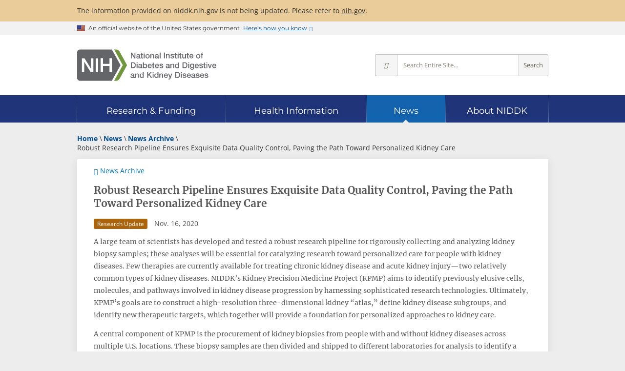

--- FILE ---
content_type: text/html; charset=utf-8
request_url: https://www.niddk.nih.gov/news/archive/2020/robust-research-pipeline-ensures-exquisite-data-quality-control-paving-path-personalized-kidney-care
body_size: 7806
content:
<!doctype html>

<html lang="en-US">

<head>
    <meta charset="utf-8">
    <meta name="viewport" content="width=device-width, initial-scale=1.0">
    <meta http-equiv="X-UA-Compatible" content="IE=edge">
    <title>Robust Research Pipeline Ensures Exquisite Data Quality Control, Paving the Path Toward Personalized Kidney Care - NIDDK</title>
    
    <meta name="msvalidate.01" content="7FEF9D64C9916EC9393EB5B21BD0037E">
    
    <meta name="format-detection" content="telephone=no">
    <link rel="icon" href="/_ux/niddk/9.40.0/favicon.ico">
    <link rel="apple-touch-icon" href="/_ux/niddk/9.40.0/images/apple-touch-icon.png">
    
    <link rel="preconnect" href="https://www.google-analytics.com">
    <link rel="preconnect" href="https://www.googletagmanager.com">
    <link rel="dns-prefetch" href="https://www.google-analytics.com">
    <link rel="dns-prefetch" href="https://www.googletagmanager.com">
    <link rel="dns-prefetch" href="https://dap.digitalgov.gov">
    <link rel="dns-prefetch" href="https://livechat.niddk.nih.gov">
    <link rel="preload" as="font" type="font/woff2" href="/_ux/niddk/9.40.0/styles/fonts/merriweather-v30-latin-regular.woff2" crossorigin>
    <link rel="preload" as="font" type="font/woff2" href="/_ux/niddk/9.40.0/styles/fonts/open-sans-v29-latin-regular.woff2" crossorigin>
    <link rel="preload" as="font" type="font/woff2" href="/_ux/niddk/9.40.0/styles/fonts/open-sans-v29-latin-600.woff2" crossorigin>
    <link rel="preload" as="font" type="font/woff2" href="/_ux/niddk/9.40.0/styles/fonts/open-sans-v29-latin-700.woff2" crossorigin>
    <link rel="preload" as="font" type="font/woff2" href="/_ux/niddk/9.40.0/styles/fonts/montserrat-v24-latin-regular.woff2" crossorigin>
    <link rel="preload" as="font" type="font/woff2" href="/_ux/niddk/9.40.0/styles/fonts/dki.woff2" crossorigin>
    
    <link rel="preload" as="fetch" href="/_internal/livechat/livechatstatus?id=de1670c8-810d-4ebf-98a3-b11afd73c56b" id="_lcstatuslink" crossorigin>
    
    <link rel="stylesheet" media="print" onload="this.media='all'" href="/_ux/niddk/9.40.0/deps/slick-carousel/slick.min.css">
    <link rel="stylesheet" media="print" onload="this.media='all'" href="/_ux/niddk/9.40.0/deps/jquery-scrolltabs/scrolltabs.min.css">
    <link rel="stylesheet" media="print" onload="this.media='all'" href="/_ux/niddk/9.40.0/deps/magnific-popup/magnific-popup.min.css">
    <link rel="stylesheet" media="print" onload="this.media='all'" href="/_ux/niddk/9.40.0/deps/tablesaw/tablesaw.min.css">
    
    <link rel="stylesheet" href="/_ux/niddk/9.40.0/styles/niddk-web.css">
    <noscript><link rel="stylesheet" href="/_ux/niddk/9.40.0/styles/niddk-nojs.css"></noscript>

    

        <link rel="canonical" href="https://www.niddk.nih.gov/news/archive/2020/robust-research-pipeline-ensures-exquisite-data-quality-control-paving-path-personalized-kidney-care">
        <meta name="description" content="A large team of scientists has developed and tested a robust research pipeline for rigorously collecting and analyzing kidney biopsy samples.">
    <meta property="og:url" content="https://www.niddk.nih.gov/news/archive/2020/robust-research-pipeline-ensures-exquisite-data-quality-control-paving-path-personalized-kidney-care">
    <meta property="og:type" content="article">
    <meta property="og:title" content="Robust Research Pipeline Ensures Exquisite Data Quality Control, Paving the Path Toward Personalized Kidney Care - NIDDK">
        <meta property="og:description" content="A large team of scientists has developed and tested a robust research pipeline for rigorously collecting and analyzing kidney biopsy samples.">
        <meta property="og:image" content="https://www.niddk.nih.gov/-/media/Images/Components/Default-Social-Media-Images/News-Card-updated.png">
    <meta property="og:site_name" content="National Institute of Diabetes and Digestive and Kidney Diseases">
    <meta name="twitter:card" content="summary">
    <meta name="twitter:site:id" content="1901405066">     <meta name="twitter:title" content="Robust Research Pipeline Ensures Exquisite Data Quality Control, Paving the Path Toward Personalized Kidney Care - NIDDK">
        <meta name="twitter:description" content="A large team of scientists has developed and tested a robust research pipeline for rigorously collecting and analyzing kidney biopsy samples.">
        <meta name="twitter:image" content="https://www.niddk.nih.gov/-/media/Images/Components/Default-Social-Media-Images/News-Card-updated.png">
        <script>
        window.dataLayer = window.dataLayer || [];
        dataLayer.push({"pageID":"de1670c8-810d-4ebf-98a3-b11afd73c56b","pagePath":"/news/archive/2020/robust-research-pipeline-ensures-exquisite-data-quality-control-paving-path-personalized-kidney-care","pageTitle":"Robust Research Pipeline Ensures Exquisite Data Quality Control, Paving the Path Toward Personalized Kidney Care","pageDiseaseArea":"Kidney Disease","pageLanguage":"English","lastReviewedDate":"2021-09-29"});
        </script>
<script type="application/ld+json">
    {
      "@context": "https://schema.org",
      "@type": "NewsArticle",
      "headline": "Robust Research Pipeline Ensures Exquisite Data Quality Control, Paving the Path Toward Personalized Kidney Care",
      "description": "A large team of scientists has developed and tested a robust research pipeline for rigorously collecting and analyzing kidney biopsy samples.",
      "url": "https://www.niddk.nih.gov/news/archive/2020/robust-research-pipeline-ensures-exquisite-data-quality-control-paving-path-personalized-kidney-care",
      "datePublished": "2024-09-11 20:10:14 -04:00",
      "dateModified": "2024-09-11 20:10:14 -04:00",
      "publisher": {
        "@type": "Organization",
        "name": "NIDDK - National Institute of Diabetes and Digestive and Kidney Diseases",
        "logo": {
          "@type": "ImageObject",
          "url": "https://www.niddk.nih.gov/-/media/Images/Components/common/site-logo-full.svg"
        }
      }
    }
</script>




<script>(function(w,d,s,l,i){w[l]=w[l]||[];w[l].push({'gtm.start':
new Date().getTime(),event:'gtm.js'});var f=d.getElementsByTagName(s)[0],
j=d.createElement(s),dl=l!='dataLayer'?'&l='+l:'';j.async=true;j.src=
'https://www.googletagmanager.com/gtm.js?id='+i+dl;f.parentNode.insertBefore(j,f);
})(window,document,'script','dataLayer','GTM-MBRL4D');</script></head>
<body itemscope itemtype="http://schema.org/WebPage" class="page-lang-en">
<noscript><iframe src="https://www.googletagmanager.com/ns.html?id=GTM-MBRL4D" height="0" width="0" style="display:none;visibility:hidden" name="Google Tag Manager" title="Google Tag Manager"></iframe></noscript>    
    <div class="site-wrap">
        <header class="site-header">
            <a href="#main" class="skip-link">Skip to main content</a>
            <div class="site-alerts">
                <div class="site-alert info">
    <div class="grid">
        <p>
            The information provided on niddk.nih.gov is not being updated. Please refer to <a href="https://www.nih.gov">nih.gov</a>.
        </p>
    </div>
</div>
            </div>
            <section class="usa-banner" aria-label="Official website of the United States government">
    <div class="usa-accordion grid">
        <div class="usa-banner__header">
            <div class="usa-banner__inner">
                <div class="usa-banner__inner-flag">
                    <img class="usa-banner__header-flag" src="[data-uri]" alt="U.S. flag">
                </div>
                <div class="usa-banner__inner-text">
                    <p class="usa-banner__header-text">An official website of the United States government</p>
                    <p class="usa-banner__header-action" aria-hidden="true">Here’s how you know</p>
                </div>
                <button type="button" class="usa-banner__button" aria-expanded="false" aria-controls="gov-banner">
                    <span class="usa-banner__button-text">Here’s how you know</span>
                </button>
            </div>
        </div>
        <div class="usa-banner__content usa-accordion__content" id="gov-banner" hidden>
            <div class="usa-banner__guidance">
                <svg xmlns="http://www.w3.org/2000/svg" aria-hidden="true" width="64" height="64" viewBox="0 0 64 64"><title>Official government website icon</title><path fill="#2378C3" fill-rule="evenodd" d="M32 0c17.673 0 32 14.327 32 32 0 17.673-14.327 32-32 32C14.327 64 0 49.673 0 32 0 14.327 14.327 0 32 0zm0 1.208C14.994 1.208 1.208 14.994 1.208 32S14.994 62.792 32 62.792 62.792 49.006 62.792 32 49.006 1.208 32 1.208zm10.59 38.858a.857.857 0 0 1 .882.822v1.642H18.886v-1.642a.857.857 0 0 1 .882-.822H42.59zM25.443 27.774v9.829h1.642v-9.83h3.273v9.83H32v-9.83h3.272v9.83h1.643v-9.83h3.272v9.83h.76a.857.857 0 0 1 .882.821v.821h-21.3v-.809a.857.857 0 0 1 .88-.82h.762v-9.842h3.272zm5.736-8.188l12.293 4.915v1.642h-1.63a.857.857 0 0 1-.882.822H21.41a.857.857 0 0 1-.882-.822h-1.642v-1.642l12.293-4.915z" /></svg>
                <div class="usa-media-block__body">
                    <p>
                        <strong>Official websites use .gov</strong>
                        <br>
                        A <strong>.gov</strong> website belongs to an official government organization in the United States.
                    </p>
                </div>
            </div>
            <div class="usa-banner__guidance">
                <svg xmlns="http://www.w3.org/2000/svg" aria-hidden="true" width="64" height="64" viewBox="0 0 64 64"><title>icon-https</title><path fill="#719F2A" fill-rule="evenodd" d="M32 0c17.673 0 32 14.327 32 32 0 17.673-14.327 32-32 32C14.327 64 0 49.673 0 32 0 14.327 14.327 0 32 0zm0 1.208C14.994 1.208 1.208 14.994 1.208 32S14.994 62.792 32 62.792 62.792 49.006 62.792 32 49.006 1.208 32 1.208zm0 18.886a7.245 7.245 0 0 1 7.245 7.245v3.103h.52c.86 0 1.557.698 1.557 1.558v9.322c0 .86-.697 1.558-1.557 1.558h-15.53c-.86 0-1.557-.697-1.557-1.558V32c0-.86.697-1.558 1.557-1.558h.52V27.34A7.245 7.245 0 0 1 32 20.094zm0 3.103a4.142 4.142 0 0 0-4.142 4.142v3.103h8.284V27.34A4.142 4.142 0 0 0 32 23.197z" /></svg>
                <div class="usa-media-block__body">
                    <p>
                        <strong>Secure .gov websites use HTTPS</strong>
                        <br>
                        A <strong>lock</strong> (
                        <span class="icon-lock">
                            <svg xmlns="http://www.w3.org/2000/svg" width="52" height="64" viewbox="0 0 52 64" class="usa-banner__lock-image" role="img" aria-labelledby="banner-lock-title banner-lock-description" focusable="false">
                                <title id="banner-lock-title">Lock</title>
                                <desc id="banner-lock-description">Locked padlock icon</desc>
                                <path fill="#000000" fill-rule="evenodd" d="M26 0c10.493 0 19 8.507 19 19v9h3a4 4 0 0 1 4 4v28a4 4 0 0 1-4 4H4a4 4 0 0 1-4-4V32a4 4 0 0 1 4-4h3v-9C7 8.507 15.507 0 26 0zm0 8c-5.979 0-10.843 4.77-10.996 10.712L15 19v9h22v-9c0-6.075-4.925-11-11-11z" />
                            </svg>
                        </span>
                        ) or <strong>https://</strong> means you’ve safely connected to the .gov website. Share sensitive information only on official, secure websites.
                    </p>
                </div>
            </div>
        </div>
    </div>
</section>
<div class="stripe-brand">
    <div class="dk-brand-wrap">
        <div class="dk-site-logos">
<a href="/" title="NIDDK home page">
<img src="/_ux/niddk/9.40.0/images/site-logos.svg#full" width="300" height="67" class="desktop" alt="NIH: National Institute of Diabetes and Digestive and Kidney Diseases" />
<img src="/_ux/niddk/9.40.0/images/site-logos.svg#abbrev" width="150" height="34" class="mobile" alt="NIH: National Institute of Diabetes and Digestive and Kidney Diseases" />
</a>
</div>
        <div class="dk-site-mobile-toolbar">
    <button type="button" class="mobile-site-search"><i class="i-search"></i>Search</button>
    <button type="button" class="dk-nav-menu"><i class="i-menu"></i>Menu</button>
</div>

        <form class="dk-site-search" id="site-search" action="/search" method="GET" aria-label="Site search">
            <button type="button" class="close-mobile-site-search" aria-label="Close search"><i class="i-times"></i></button>
            <div class="site-search-info">Search for Information from NIDDK</div>
            <button type="button" class="ss-options" title="Change search scope" aria-label="Select scope" aria-haspopup="true" aria-owns="site-search-opts">
                <i class="i-angle-down" aria-hidden="true"></i>
            </button>
            <ul id="site-search-opts" role="menu" aria-hidden="true" aria-label="Scope options">
                <li role="menuitemradio" aria-checked="true" data-value="all">Entire Site</li>
                <li role="menuitemradio" aria-checked="false" data-value="research">Research &amp; Funding</li>
                <li role="menuitemradio" aria-checked="false" data-value="health-info">Health Information</li>
                <li role="menuitemradio" aria-checked="false" data-value="news">News</li>
                <li role="menuitemradio" aria-checked="false" data-value="about">About NIDDK</li>
            </ul>
            <input type="hidden" name="s" value="all" />
            <input type="text" name="q" placeholder="Search Entire Site…" aria-label="Site search terms" />
            <button type="submit" class="ss-go" title="Search Entire Site">Search</button>
        </form>
    </div>
</div>

<nav class="dk-site-nav sticky" aria-label="Site">
    <div class="grid" role="presentation">
        <div class="sn-bar" role="list" aria-owns="dk_sn0 dk_sn1 dk_sn2 dk_sn3 dk_sn4">
            <div id="dk_sn0" class="sn-home" role="listitem">
                <div class="sn-section-title">
                    <a href="/" class="dk-logo">Home</a>
                </div>
            </div>
            <div class="sn-sections-wrap" role="presentation">
                <div class="sn-sections" role="presentation">
                        <div id="dk_sn1" class="sn-section" role="listitem">
                            <input id="dk_snexpand1" type="checkbox" class="sn-chk-expand"/>
                            <div class="sn-section-title">
                                <a href="/research-funding"><span>Research &amp; Funding</span></a>
                                <label for="dk_snexpand1" class="sn-lbl-expand">Expand Research &amp; Funding</label>
                            </div>
                                <div class="sn-subsections" role="list">
                                    <div class="sn-collapsible">
                                            <div role="presentation">
                                                                                                    <div role="listitem"><a href="/research-funding/current-opportunities">Current Funding Opportunities</a></div>
                                                    <div role="listitem"><a href="/research-funding/research-programs">Research Programs &amp; Contacts</a></div>
                                                    <div role="listitem"><a href="/research-funding/human-subjects-research">Human Subjects Research</a></div>
                                                    <div role="listitem"><a href="/research-funding/process">Funding Process</a></div>
                                            </div>
                                            <div role="presentation">
                                                                                                    <div role="listitem"><a href="/research-funding/training-career-development">Research Training &amp; Career Development</a></div>
                                                    <div role="listitem"><a href="/research-funding/funded-grants-grant-history">Funded Grants &amp; Grant History</a></div>
                                                    <div role="listitem"><a href="/research-funding/research-resources">Research Resources</a></div>
                                            </div>
                                            <div role="presentation">
                                                                                                    <div role="listitem"><a href="/research-funding/at-niddk">Research at NIDDK</a></div>
                                                    <div role="listitem"><a href="/research-funding/technology-advancement-transfer">Technology Advancement &amp; Transfer</a></div>
                                                    <div role="listitem"><a href="/news/meetings-workshops">Meetings &amp; Workshops</a></div>
                                            </div>
                                    </div>
                                </div>
                        </div>
                        <div id="dk_sn2" class="sn-section" role="listitem">
                            <input id="dk_snexpand2" type="checkbox" class="sn-chk-expand"/>
                            <div class="sn-section-title">
                                <a href="/health-information"><span>Health Information</span></a>
                                <label for="dk_snexpand2" class="sn-lbl-expand">Expand Health Information</label>
                            </div>
                                <div class="sn-subsections" role="list">
                                    <div class="sn-collapsible">
                                            <div role="group" class="sn-subgroup" aria-labelledby="dk_snsg0">
                                                    <div id="dk_snsg0" class="sn-subgroup-title" role="presentation">Health Topics</div>
                                                                                                    <div role="listitem"><a href="/health-information/diabetes">Diabetes</a></div>
                                                    <div role="listitem"><a href="/health-information/digestive-diseases">Digestive Diseases</a></div>
                                                    <div role="listitem"><a href="/health-information/kidney-disease">Kidney Disease</a></div>
                                                    <div role="listitem"><a href="/health-information/weight-management">Weight Management</a></div>
                                                    <div role="listitem"><a href="/health-information/liver-disease">Liver Disease</a></div>
                                                    <div role="listitem"><a href="/health-information/urologic-diseases">Urologic Diseases</a></div>
                                                    <div role="listitem"><a href="/health-information/endocrine-diseases">Endocrine Diseases</a></div>
                                                    <div role="listitem"><a href="/health-information/diet-nutrition">Diet &amp; Nutrition</a></div>
                                                    <div role="listitem"><a href="/health-information/blood-diseases">Blood Diseases</a></div>
                                                    <div role="listitem"><a href="/health-information/diagnostic-tests">Diagnostic Tests</a></div>
                                            </div>
                                            <div role="presentation">
                                                                                                    <div role="listitem"><a href="/health-information/informacion-de-la-salud">La informaci&#243;n de la salud en espa&#241;ol</a></div>
                                                    <div role="listitem"><a href="/health-information/health-statistics">Health Statistics</a></div>
                                                    <div role="listitem"><a href="/health-information/clinical-trials">Clinical Trials</a></div>
                                            </div>
                                            <div role="presentation">
                                                                                                    <div role="listitem"><a href="/health-information/professionals">For Health Professionals</a></div>
                                                    <div role="listitem"><a href="/health-information/professionals/diabetes-discoveries-practice">Diabetes Discoveries &amp; Practice Blog</a></div>
                                                    <div role="listitem"><a href="/health-information/community-health-outreach">Community Health &amp; Outreach</a></div>
                                            </div>
                                    </div>
                                </div>
                        </div>
                        <div id="dk_sn3" class="sn-section current" role="listitem">
                            <input id="dk_snexpand3" type="checkbox" class="sn-chk-expand"/>
                            <div class="sn-section-title">
                                <a href="/news"><span>News</span></a>
                                <label for="dk_snexpand3" class="sn-lbl-expand">Expand News</label>
                            </div>
                                <div class="sn-subsections" role="list">
                                    <div class="sn-collapsible">
                                            <div role="presentation">
                                                                                                    <div role="listitem"><a href="/news/archive">News Archive</a></div>
                                                    <div role="listitem"><a href="/news/meetings-workshops">Meetings &amp; Workshops</a></div>
                                            </div>
                                            <div role="presentation">
                                                                                                    <div role="listitem"><a href="/news/media-library">Media Library</a></div>
                                                    <div role="listitem"><a href="/news/follow-us">Follow Us</a></div>
                                            </div>
                                    </div>
                                </div>
                        </div>
                        <div id="dk_sn4" class="sn-section" role="listitem">
                            <input id="dk_snexpand4" type="checkbox" class="sn-chk-expand"/>
                            <div class="sn-section-title">
                                <a href="/about-niddk"><span>About NIDDK</span></a>
                                <label for="dk_snexpand4" class="sn-lbl-expand">Expand About NIDDK</label>
                            </div>
                                <div class="sn-subsections" role="list">
                                    <div class="sn-collapsible">
                                            <div role="presentation">
                                                                                                    <div role="listitem"><a href="/about-niddk/meet-director">Meet the Director</a></div>
                                                    <div role="listitem"><a href="/about-niddk/offices-divisions">Offices &amp; Divisions</a></div>
                                                    <div role="listitem"><a href="/about-niddk/staff-directory">Staff Directory</a></div>
                                                    <div role="listitem"><a href="/about-niddk/budget-legislative-information">Budget &amp; Legislative Information</a></div>
                                            </div>
                                            <div role="presentation">
                                                                                                    <div role="listitem"><a href="/about-niddk/advisory-coordinating-committees">Advisory &amp; Coordinating Committees</a></div>
                                                    <div role="listitem"><a href="/about-niddk/strategic-plans-reports">Strategic Plans &amp; Reports</a></div>
                                                    <div role="listitem"><a href="/about-niddk/research-areas">Research Areas</a></div>
                                                    <div role="listitem"><a href="/about-niddk/faqs">FAQs</a></div>
                                            </div>
                                            <div role="presentation">
                                                                                                    <div role="listitem"><a href="/about-niddk/jobs">Jobs at NIDDK</a></div>
                                                    <div role="listitem"><a href="/about-niddk/visit-us">Visit Us</a></div>
                                                    <div role="listitem"><a href="/about-niddk/contact-us">Contact Us</a></div>
                                            </div>
                                    </div>
                                </div>
                        </div>
                </div>
            </div>
        </div>
    </div>
</nav>
<div class="balloon"></div>

        </header>
        <main id="main">
    <div class="grid">
        <div class="dk-breadcrumb-row">
                <script type="application/ld+json">
    {
      "@context": "https://schema.org",
      "@type": "BreadcrumbList",
      "itemListElement" : [
               
               {
                    "@type": "ListItem",
                   "position": 1,
                   "name": "Home",

                   "item": "https://www.niddk.nih.gov"
               },
              
               
               {
                    "@type": "ListItem",
                   "position": 2,
                   "name": "News",

                   "item": "https://www.niddk.nih.gov/news"
               },
              
               
               {
                    "@type": "ListItem",
                   "position": 3,
                   "name": "News Archive",

                   "item": "https://www.niddk.nih.gov/news/archive"
               },
              
               
                   {
                   "@type": "ListItem",
                   "position": 4,
                   "name": "Robust Research Pipeline Ensures Exquisite Data Quality Control, Paving the Path Toward Personalized Kidney Care"

                   }
               
      ]
    }
    </script>
    <div class="dk-breadcrumbs">
        <ol>
                    <li>
                        
                        <a href="/"><span>Home</span></a>
                    </li>
                    <li>
                        
                        <a href="/news"><span>News</span></a>
                    </li>
                    <li>
                        
                        <a href="/news/archive"><span>News Archive</span></a>
                    </li>
                    <li>
                        <span>Robust Research Pipeline Ensures Exquisite Data Quality Control, Paving the Path Toward Personalized Kidney Care</span>
                    </li>
        </ol>
    </div>

        </div>
        <div class="dk-main-container">
            
            <article class="dk-content">
                 <div class="fs-return-link">
     <a href="/news/archive" data-return-text="Return to News Archive Results">News Archive</a>
 </div>    <h1 itemprop="name">Robust Research Pipeline Ensures Exquisite Data Quality Control, Paving the Path Toward Personalized Kidney Care</h1>
<div class="news-dateline" itemscope itemprop="mainEntity" itemtype="http://schema.org/NewsArticle">
    <span class="news-type research-update">Research Update</span>
    <time datetime="2020-11-16" itemprop="datePublished">Nov. 16, 2020</time>
    <meta itemprop="headline" content="Robust Research Pipeline Ensures Exquisite Data Quality Control, Paving the Path Toward Personalized Kidney Care" />
</div>

    <div >
        <p>A large team of scientists has developed and tested a robust research pipeline for rigorously collecting and analyzing kidney biopsy samples; these analyses will be essential for catalyzing research toward personalized care for people with kidney diseases.  Few therapies are currently available for treating chronic kidney disease and acute kidney injury—two relatively common types of kidney diseases.  NIDDK’s Kidney Precision Medicine Project (KPMP) aims to identify previously elusive cells, molecules, and pathways involved in kidney disease progression by harnessing sophisticated research technologies.  Ultimately, KPMP’s goals are to construct a high-resolution three-dimensional kidney “atlas,” define kidney disease subgroups, and identify new therapeutic targets, which together will provide a foundation for personalized approaches to kidney care.</p>

<p>A central component of KPMP is the procurement of kidney biopsies from people with and without kidney diseases across multiple U.S. locations.  These biopsy samples are then divided and shipped to different laboratories for analysis to identify a range of molecules (e.g., genetic material, proteins, metabolites) and cells in the kidney that are associated with health or diseased states.  Importantly, reproducibility of research results across KPMP sites requires standardized processes and high levels of quality control at each step, such as biopsy procurement, preservation, storage, and analysis, as well as data generation and validation.  In a recent report, KPMP scientists detailed this enormous collaborative undertaking, in which they carefully developed a series of protocols to generate an integrated “follow the tissue” pipeline that will maximize the information gleaned from the precious biopsy samples.  The researchers then tested the pipeline in a pilot experiment using adult human kidney tissue from a single source.  The pilot experiment demonstrated that the pipeline was indeed robust and results were reproducible at five laboratories, but did reveal some areas for improvement, such as inconsistencies in temperature states during shipping and the need for some additional surrounding tissue to optimize a particular imaging technique.  These issues will be addressed and corrected as the KPMP study moves forward.</p>

<p>The establishment of this robust “follow the tissue” pipeline was essential for KPMP to begin generating rigorous and reproducible data that will accelerate research toward personalized kidney care.  This framework could serve as a model for developing organ atlases with limited tissue to advance precision medicine research for other diseases.</p>
    </div>
    <div class="references">
        <p><em>El-Achkar TM, Eadon MT, Menon R,…Jain S; for The Kidney Precision Medicine Project.  <a rel="noopener noreferrer" href="https://pubmed.ncbi.nlm.nih.gov/33197228/" target="_self">A multimodal and integrated approach to interrogate human kidney biopsies with rigor and reproducibility: guidelines from the Kidney Precision Medicine Project</a>.  <span style="text-decoration: underline;">Physiol Genomics</span> 53: 1-11, 2020.</em></p>
    </div>

<div id="98e1f8dceafa4747b78d2a8f4bac5b49" class="dk-share">

             
<span>Share<span class="sr-only"> this page</span></span>
<div class="dk-share-buttons" data-lang="en">
    
    <button type="button" class="shr-print" title="Print this page" onclick="window.print();return false;">Print</button>
    <a class="shr-facebook no-disclaimer" title="Share this page on Facebook" href="#share-98e1f8dceafa4747b78d2a8f4bac5b49" target="_blank" rel="nofollow noopener">Facebook</a>
    <a class="shr-x no-disclaimer" title="Post this page on X" href="#share-98e1f8dceafa4747b78d2a8f4bac5b49" target="_blank" rel="nofollow noopener">X</a>
    <a class="shr-email" title="Email this page" href="#share-98e1f8dceafa4747b78d2a8f4bac5b49" target="_self" rel="nofollow noopener">Email</a>
    
    <button type="button" class="shr-more" title="More sharing options" aria-expanded="false">More Options</button>
    
    <a class="shr-whatsapp no-disclaimer" title="Share this page via WhatsApp" href="#share-98e1f8dceafa4747b78d2a8f4bac5b49" target="_self" rel="nofollow noopener">WhatsApp</a>
    <a class="shr-linkedin no-disclaimer" title="Share this page on LinkedIn" href="#share-98e1f8dceafa4747b78d2a8f4bac5b49" target="_blank" rel="nofollow noopener">LinkedIn</a>
    <a class="shr-reddit no-disclaimer" title="Share this page on Reddit" href="#share-98e1f8dceafa4747b78d2a8f4bac5b49" target="_blank" rel="nofollow noopener">Reddit</a>
    <a class="shr-pinterest no-disclaimer" title="Share this page on Pinterest" href="#share-98e1f8dceafa4747b78d2a8f4bac5b49" target="_blank" rel="nofollow noopener">Pinterest</a>
    
    <button type="button" class="shr-copy" title="Copy a link for sharing to the clipboard">Copy Link</button>
</div>
<script src="/_ux/niddk/9.40.0/scripts/modules/social-share.js" type="module"></script>

</div>
            </article>
        </div>
    </div>
</main>
        <footer id="main-footer" itemscope itemtype="http://schema.org/GovernmentOrganization" itemid="https://www.niddk.nih.gov">
            <meta itemprop="name" content="National Institute of Diabetes and Digestive and Kidney Diseases">
            <meta itemprop="alternateName" content="NIDDK">
            <link itemprop="url" href="https://www.niddk.nih.gov">
            <link itemprop="logo" href="/images/site-logo.png">
            <link itemprop="sameAs" href="https://en.wikipedia.org/wiki/National_Institute_of_Diabetes_and_Digestive_and_Kidney_Diseases">
            <span itemprop="address" itemscope itemtype="http://schema.org/PostalAddress">
                <meta itemprop="name" content="NIDDK, NIH">
                <meta itemprop="streetAddress" content="31 Center Drive, MSC 2560">
                <meta itemprop="addressLocality" content="Bethesda">
                <meta itemprop="addressRegion" content="MD">
                <meta itemprop="addressCountry" content="US">
                <meta itemprop="postalCode" content="20892-2560">
            </span>
            <p class="grid tagline" style="margin-top:0; padding-top:1rem;">NIH… Turning Discovery Into Health ®</p>

<div class="sub-footer">
    <div class="grid">
        <div role="region" aria-label="Policy links">
<ul class="horizontal-links">
    <li><a href="/privacy-policy">Privacy Policy</a></li>
    <li><a href="/freedom-information-act">Freedom of Information Act</a></li>
    <li><a href="/accessibility">Accessibility</a></li>
    <li><a href="/disclaimers">Disclaimers</a></li>
    <li><a href="/copyright">Copyright</a></li>
    <li><a href="https://www.hhs.gov/vulnerability-disclosure-policy/index.html">Vulnerability Disclosure Policy</a></li>
</ul>
</div>
<div role="region" aria-label="Utility links">
<ul class="horizontal-links">
    <li><a href="/site-map">Site Map</a></li>
    <li><a href="https://intranet.niddk.nih.gov/SitePages/Home.aspx" rel="nofollow">For Staff Only</a></li>
    <li><a href="https://public.govdelivery.com/accounts/USNIDDK/subscriber/new">Get Email Updates</a></li>
</ul>
</div>
<div role="region" aria-label="Related government sites">
<ul class="horizontal-links">
    <li>
    <a href="https://www.hhs.gov/">
    <span>U.S. Department of Health and Human Services</span>
    </a>
    </li>
    <li itemprop="memberOf" itemscope="" itemtype="http://schema.org/GovernmentOrganization">
    <a href="https://www.nih.gov/" itemprop="url">
    <span itemprop="name">National Institutes of Health</span>
    </a>
    <meta itemprop="alternateName" content="NIH" />
    </li>
</ul>
</div>
<niddk-chatcontrol href-on="/System/start-chat" src-en="/chatbeacon/NIDDK/1/scripts/chatbeacon.js?accountId=1&amp;siteId=1&amp;queueId=1&amp;m=0&amp;i=1&amp;b=1&amp;c=1&amp;theme=frame" src-es="/chatbeacon/NIDDK/1/scripts/chatbeacon.js?accountId=1&amp;siteId=1&amp;queueId=4&amp;m=0&amp;i=1&amp;b=1&amp;c=1&amp;theme=frame" statuslinkid="_lcstatuslink"></niddk-chatcontrol>
    </div>
</div>

    <iframe src="/news/archive/2020/robust-research-pipeline-ensures-exquisite-data-quality-control-paving-path-personalized-kidney-care?tracking=true" style="height:0;width:0;visibility:hidden;display:none;" aria-hidden="true"></iframe>

            
            <iframe style="height:0;width:0;visibility:hidden;display:none;" src="about:blank" aria-hidden="true"></iframe>
        </footer>
        <div class="page-mask"></div>
    </div>
    
    <script src="/_ux/niddk/9.40.0/deps/jquery.min.js" defer></script>
    <script src="/_ux/niddk/9.40.0/deps/slick-carousel/slick.min.js" defer></script>
    <script src="/_ux/niddk/9.40.0/deps/jquery-scrolltabs/jquery.scrolltabs.min.js" defer></script>
    <script src="/_ux/niddk/9.40.0/deps/magnific-popup/jquery.magnific-popup.min.js" defer></script>
    <script src="/_ux/niddk/9.40.0/deps/tablesaw/tablesaw.jquery.min.js" defer></script>
    
    <script src="/_ux/niddk/9.40.0/scripts/niddk-main.js" defer></script>
    <script src="/_ux/niddk/9.40.0/scripts/modules/live-chat.js" type="module"></script>
    
    

    <meta itemprop="image" content="https://www.niddk.nih.gov/-/media/Images/Components/Default-Social-Media-Images/News-Card-updated.png" />
    <meta itemprop="lastReviewed" content="2021-09-29T08:00:00.0000000Z-05:00" />
    <span itemprop="inLanguage" itemscope itemtype="http://schema.org/Language">
        <meta itemprop="name" content="English" />
            <meta itemprop="alternateName" content="en-US" />
    </span>

</body>
</html>

--- FILE ---
content_type: text/html; charset=utf-8
request_url: https://www.niddk.nih.gov/news/archive/2020/robust-research-pipeline-ensures-exquisite-data-quality-control-paving-path-personalized-kidney-care?tracking=true
body_size: 146
content:

<!DOCTYPE html>
<html>
<head>
    <meta name="viewport" content="width=device-width" />
    <meta name="robots" content="noindex">
    <title>Robust Research Pipeline Ensures Exquisite Data Quality Control, Paving the Path Toward Personalized Kidney Care - NIDDK</title>
    
</head>
<body>
    <div></div>
</body>
</html>


--- FILE ---
content_type: text/javascript; charset=utf-8
request_url: https://www.niddk.nih.gov/_ux/niddk/9.40.0/deps/tablesaw/tablesaw.jquery.min.js
body_size: 8450
content:
/*! Tablesaw - v3.1.2 - 2019-03-19
* https://github.com/filamentgroup/tablesaw
* Copyright (c) 2019 Filament Group; Licensed MIT */
/**
 * Minified by jsDelivr using Terser v3.14.1.
 * Original file: /npm/tablesaw@3.1.2/dist/tablesaw.jquery.js
 */
!function(t,e){"function"==typeof define&&define.amd?define(["jquery"],function(a){return t.Tablesaw=e(a,t)}):"object"==typeof exports?module.exports=e("document"in t?require("jquery"):require("jquery")(t),t):t.Tablesaw=e(jQuery,t)}("undefined"!=typeof window?window:this,function(t,e){"use strict";var a=e.document,s=/complete|loaded/.test(a.readyState);a.addEventListener("DOMContentLoaded",function(){s=!0});var n,i,o,l,r,c,h,d,u,b={i18n:{modeStack:"Stack",modeSwipe:"Swipe",modeToggle:"Toggle",modeSwitchColumnsAbbreviated:"Cols",modeSwitchColumns:"Columns",columnToggleButton:"Columns",columnToggleError:"No eligible columns.",sort:"Sort",swipePreviousColumn:"Previous column",swipeNextColumn:"Next column"},mustard:"head"in a&&(!e.blackberry||e.WebKitPoint)&&!e.operamini,$:t,_init:function(t){b.$(t||a).trigger("enhance.tablesaw")},init:function(t){(s=s||/complete|loaded/.test(a.readyState))?b._init(t):"addEventListener"in a&&a.addEventListener("DOMContentLoaded",function(){b._init(t)})}};return t(a).on("enhance.tablesaw",function(){"undefined"!=typeof TablesawConfig&&TablesawConfig.i18n&&(b.i18n=t.extend(b.i18n,TablesawConfig.i18n||{})),b.i18n.modes=[b.i18n.modeStack,b.i18n.modeSwipe,b.i18n.modeToggle]}),b.mustard&&t(a.documentElement).addClass("tablesaw-enhanced"),function(){var s="tablesaw-bar",n={create:"tablesawcreate",destroy:"tablesawdestroy",refresh:"tablesawrefresh",resize:"tablesawresize"},i={};b.events=n;var o=function(e){if(!e)throw new Error("Tablesaw requires an element.");this.table=e,this.$table=t(e),this.$thead=this.$table.children().filter("thead").eq(0),this.$tbody=this.$table.children().filter("tbody"),this.mode=this.$table.attr("data-tablesaw-mode")||"stack",this.$toolbar=null,this.attributes={subrow:"data-tablesaw-subrow",ignorerow:"data-tablesaw-ignorerow"},this.init()};o.prototype.init=function(){if(!this.$thead.length)throw new Error("tablesaw: a <thead> is required, but none was found.");if(!this.$thead.find("th").length)throw new Error("tablesaw: no header cells found. Are you using <th> inside of <thead>?");this.$table.attr("id")||this.$table.attr("id","tablesaw-"+Math.round(1e4*Math.random())),this.createToolbar(),this._initCells(),this.$table.data("tablesaw",this),this.$table.trigger(n.create,[this])},o.prototype.getConfig=function(e){var a=t.extend(i,e||{});return t.extend(a,"undefined"!=typeof TablesawConfig?TablesawConfig:{})},o.prototype._getPrimaryHeaderRow=function(){return this._getHeaderRows().eq(0)},o.prototype._getHeaderRows=function(){return this.$thead.children().filter("tr").filter(function(){return!t(this).is("[data-tablesaw-ignorerow]")})},o.prototype._getRowIndex=function(t){return t.prevAll().length},o.prototype._getHeaderRowIndeces=function(){var e=this,a=[];return this._getHeaderRows().each(function(){a.push(e._getRowIndex(t(this)))}),a},o.prototype._getPrimaryHeaderCells=function(t){return(t||this._getPrimaryHeaderRow()).find("th")},o.prototype._$getCells=function(e){var a=this;return t(e).add(e.cells).filter(function(){var e=t(this),s=e.parent(),n=e.is("[colspan]");return!(s.is("["+a.attributes.subrow+"]")||s.is("["+a.attributes.ignorerow+"]")&&n)})},o.prototype._getVisibleColspan=function(){var e=0;return this._getPrimaryHeaderCells().each(function(){var a=t(this);"none"!==a.css("display")&&(e+=parseInt(a.attr("colspan"),10)||1)}),e},o.prototype.getColspanForCell=function(e){var a=this._getVisibleColspan(),s=0;return e.closest("tr").data("tablesaw-rowspanned")&&s++,e.siblings().each(function(){var e=t(this),a=parseInt(e.attr("colspan"),10)||1;"none"!==e.css("display")&&(s+=a)}),a-s},o.prototype.isCellInColumn=function(e,a){return t(e).add(e.cells).filter(function(){return this===a}).length},o.prototype.updateColspanCells=function(e,a,s){var n=this,i=n._getPrimaryHeaderRow();this.$table.find("[rowspan][data-tablesaw-priority]").each(function(){var e=t(this);if("persist"===e.attr("data-tablesaw-priority")){var a=e.closest("tr"),s=parseInt(e.attr("rowspan"),10);s>1&&((a=a.next()).data("tablesaw-rowspanned",!0),s--)}}),this.$table.find("[colspan],[data-tablesaw-maxcolspan]").filter(function(){return t(this).closest("tr")[0]!==i[0]}).each(function(){var i=t(this);if(void 0===s||n.isCellInColumn(a,this)){var o=n.getColspanForCell(i);e&&void 0!==s&&i[0===o?"addClass":"removeClass"](e);var l=parseInt(i.attr("data-tablesaw-maxcolspan"),10);l?o>l&&(o=l):i.attr("data-tablesaw-maxcolspan",i.attr("colspan")),i.attr("colspan",o)}})},o.prototype._findPrimaryHeadersForCell=function(t){for(var e=this._getPrimaryHeaderRow(),a=this._getRowIndex(e),s=[],n=0;n<this.headerMapping.length;n++)if(n!==a)for(var i=0;i<this.headerMapping[n].length;i++)this.headerMapping[n][i]===t&&s.push(this.headerMapping[a][i]);return s},o.prototype.getRows=function(){var e=this;return this.$table.find("tr").filter(function(){return t(this).closest("table").is(e.$table)})},o.prototype.getBodyRows=function(e){return(e?t(e):this.$tbody).children().filter("tr")},o.prototype.getHeaderCellIndex=function(t){for(var e=this.headerMapping[0],a=0;a<e.length;a++)if(e[a]===t)return a;return-1},o.prototype._initCells=function(){this.$table.find("[data-tablesaw-maxcolspan]").each(function(){var e=t(this);e.attr("colspan",e.attr("data-tablesaw-maxcolspan"))});var e=this.getRows(),a=[];e.each(function(t){a[t]=[]}),e.each(function(e){var s=0;t(this).children().each(function(){for(var t=parseInt(this.getAttribute("data-tablesaw-maxcolspan")||this.getAttribute("colspan"),10),n=parseInt(this.getAttribute("rowspan"),10);a[e][s];)s++;if(a[e][s]=this,t)for(var i=0;i<t-1;i++)s++,a[e][s]=this;if(n)for(var o=1;o<n;o++)a[e+o][s]=this;s++})});for(var s=this._getHeaderRowIndeces(),n=0;n<a[0].length;n++)for(var i=0,o=s.length;i<o;i++){var l,r=a[s[i]][n],c=s[i];for(r.cells||(r.cells=[]);c<a.length;)r!==(l=a[c][n])&&r.cells.push(l),c++}this.headerMapping=a},o.prototype.refresh=function(){this._initCells(),this.$table.trigger(n.refresh,[this])},o.prototype._getToolbarAnchor=function(){var t=this.$table.parent();return t.is(".tablesaw-overflow")?t:this.$table},o.prototype._getToolbar=function(t){return t||(t=this._getToolbarAnchor()),t.prev().filter("."+s)},o.prototype.createToolbar=function(){var e=this._getToolbarAnchor(),a=this._getToolbar(e);a.length||(a=t("<div>").addClass(s).insertBefore(e)),this.$toolbar=a,this.mode&&this.$toolbar.addClass("tablesaw-mode-"+this.mode)},o.prototype.destroy=function(){this._getToolbar().each(function(){this.className=this.className.replace(/\btablesaw-mode\-\w*\b/gi,"")});var s=this.$table.attr("id");t(a).off("."+s),t(e).off("."+s),this.$table.trigger(n.destroy,[this]),this.$table.removeData("tablesaw")},t.fn.tablesaw=function(){return this.each(function(){t(this).data("tablesaw")||new o(this)})};var l=t(a);l.on("enhance.tablesaw",function(e){if(b.mustard){var a=t(e.target);a.parent().length&&(a=a.parent()),a.find("table").filter("[data-tablesaw],[data-tablesaw-mode],[data-tablesaw-sortable]").tablesaw()}});var r,c,h=!1;l.on("scroll.tablesaw",function(){h=!0,e.clearTimeout(r),r=e.setTimeout(function(){h=!1},300)}),t(e).on("resize",function(){h||(e.clearTimeout(c),c=e.setTimeout(function(){l.trigger(n.resize)},150))}),b.Table=o}(),n="tablesaw-stack",i="tablesaw-cell-label",o="tablesaw-cell-content",l="tablesaw-stack",r="data-tablesaw-no-labels",c="data-tablesaw-hide-empty",(h=function(e,a){this.tablesaw=a,this.$table=t(e),this.labelless=this.$table.is("["+r+"]"),this.hideempty=this.$table.is("["+c+"]"),this.$table.data(l,this)}).prototype.init=function(){if(this.$table.addClass(n),!this.labelless){var e=this;this.$table.find("th, td").filter(function(){return!t(this).closest("thead").length}).filter(function(){return!(t(this).is("["+r+"]")||t(this).closest("tr").is("["+r+"]")||e.hideempty&&!t(this).html())}).each(function(){var s=t(a.createElement("b")).addClass(i),n=t(this);t(e.tablesaw._findPrimaryHeadersForCell(this)).each(function(e){var n=t(this.cloneNode(!0)),i=n.find(".tablesaw-sortable-btn");n.find(".tablesaw-sortable-arrow").remove();var o=n.find("[data-tablesaw-checkall]");if(o.closest("label").remove(),o.length)s=t([]);else{e>0&&s.append(a.createTextNode(", "));for(var l,r=i.length?i[0]:n[0];l=r.firstChild;)s[0].appendChild(l)}}),s.length&&!n.find("."+o).length&&n.wrapInner("<span class='"+o+"'></span>");var l=n.find("."+i);l.length?l.replaceWith(s):(n.prepend(a.createTextNode(" ")),n.prepend(s))})}},h.prototype.destroy=function(){this.$table.removeClass(n),this.$table.find("."+i).remove(),this.$table.find("."+o).each(function(){t(this).replaceWith(t(this.childNodes))})},t(a).on(b.events.create,function(t,e){"stack"===e.mode&&new h(e.table,e).init()}).on(b.events.refresh,function(e,a){"stack"===a.mode&&t(a.table).data(l).init()}).on(b.events.destroy,function(e,a){"stack"===a.mode&&t(a.table).data(l).destroy()}),b.Stack=h,d={_create:function(){return t(this).each(function(){t(this).trigger("beforecreate.tablesawbtn").tablesawbtn("_init").trigger("create.tablesawbtn")})},_init:function(){var e=t(this),a=this.getElementsByTagName("select")[0];return a&&t(this).addClass("btn-select tablesaw-btn-select").tablesawbtn("_select",a),e},_select:function(e){var s=function(e,s){var n,i,o=t(s).find("option"),l=a.createElement("span"),r=!1;if(l.setAttribute("aria-hidden","true"),l.innerHTML="&#160;",o.each(function(){this.selected&&(l.innerHTML=this.text)}),i=e.childNodes,o.length>0){for(var c=0,h=i.length;c<h;c++)(n=i[c])&&"SPAN"===n.nodeName.toUpperCase()&&(e.replaceChild(l,n),r=!0);r||e.insertBefore(l,e.firstChild)}};s(this,e),t(this).on("change refresh",function(){s(this,e)})}},t.fn.tablesawbtn=function(e,a,s,n){return this.each(function(){return e&&"string"==typeof e?t.fn.tablesawbtn.prototype[e].call(this,a,s,n):t(this).data("tablesawbtnactive")?t(this):(t(this).data("tablesawbtnactive",!0),void t.fn.tablesawbtn.prototype._create.call(this))})},t.extend(t.fn.tablesawbtn.prototype,d),function(){var s="tablesaw-coltoggle",n=function(e){this.$table=t(e),this.$table.length&&(this.tablesaw=this.$table.data("tablesaw"),this.attributes={btnTarget:"data-tablesaw-columntoggle-btn-target",set:"data-tablesaw-columntoggle-set"},this.classes={columnToggleTable:"tablesaw-columntoggle",columnBtnContain:"tablesaw-columntoggle-btnwrap tablesaw-advance",columnBtn:"tablesaw-columntoggle-btn tablesaw-nav-btn down",popup:"tablesaw-columntoggle-popup",priorityPrefix:"tablesaw-priority-"},this.set=[],this.$headers=this.tablesaw._getPrimaryHeaderCells(),this.$table.data(s,this))};n.prototype.initSet=function(){var e=this.$table.attr(this.attributes.set);if(e){var a=this.$table[0];this.set=t("table["+this.attributes.set+"='"+e+"']").filter(function(){return this!==a}).get()}},n.prototype.init=function(){if(this.$table.length){var n,i,o,l,r,c,h=this,d=this.tablesaw.getConfig({getColumnToggleLabelTemplate:function(t){return"<label><input type='checkbox' checked>"+t+"</label>"}});this.$table.addClass(this.classes.columnToggleTable),i=(n=this.$table.attr("id"))+"-popup",c=t("<div class='"+this.classes.columnBtnContain+"'></div>"),o=t("<a href='#"+i+"' class='btn tablesaw-btn btn-micro "+this.classes.columnBtn+"' data-popup-link><span>"+b.i18n.columnToggleButton+"</span></a>"),l=t("<div class='"+this.classes.popup+"' id='"+i+"'></div>"),r=t("<div class='tablesaw-btn-group'></div>"),this.$popup=l;var u=!1;this.$headers.each(function(){var e=t(this),a=e.attr("data-tablesaw-priority"),s=h.tablesaw._$getCells(this);a&&"persist"!==a&&(s.addClass(h.classes.priorityPrefix+a),t(d.getColumnToggleLabelTemplate(e.text())).appendTo(r).find('input[type="checkbox"]').data("tablesaw-header",this),u=!0)}),u||r.append("<label>"+b.i18n.columnToggleError+"</label>"),r.appendTo(l),r.find('input[type="checkbox"]').on("change",function(e){var a;(v(e.target),h.set.length)&&(t(h.$popup).find("input[type='checkbox']").each(function(t){if(this===e.target)return a=t,!1}),t(h.set).each(function(){var n=t(this).data(s).$popup.find("input[type='checkbox']").get(a);n&&(n.checked=e.target.checked,v(n))}))}),o.appendTo(c);var f,p=t(this.$table.attr(this.attributes.btnTarget));c.appendTo(p.length?p:this.tablesaw.$toolbar),o.on("click.tablesaw",function(s){s.preventDefault(),c.is(".visible")?m():(c.addClass("visible"),o.removeClass("down").addClass("up"),t(a).off("click."+n,m),e.clearTimeout(f),f=e.setTimeout(function(){t(a).on("click."+n,m)},15))}),l.appendTo(c),this.$menu=r;var w,g=this.$table.closest(".tablesaw-overflow");if(g.css("-webkit-overflow-scrolling"))g.on("scroll",function(){var a=t(this);e.clearTimeout(w),w=e.setTimeout(function(){a.css("-webkit-overflow-scrolling","auto"),e.setTimeout(function(){a.css("-webkit-overflow-scrolling","touch")},0)},100)});t(e).on(b.events.resize+"."+n,function(){h.refreshToggle()}),this.initSet(),this.refreshToggle()}function v(t){var e=t.checked,a=h.getHeaderFromCheckbox(t),s=h.tablesaw._$getCells(a);s[e?"removeClass":"addClass"]("tablesaw-toggle-cellhidden"),s[e?"addClass":"removeClass"]("tablesaw-toggle-cellvisible"),h.updateColspanCells(a,e),h.$table.trigger("tablesawcolumns")}function m(e){e&&t(e.target).closest("."+h.classes.popup).length||(t(a).off("click."+n),o.removeClass("up").addClass("down"),c.removeClass("visible"))}},n.prototype.getHeaderFromCheckbox=function(e){return t(e).data("tablesaw-header")},n.prototype.refreshToggle=function(){var t=this;this.$menu.find("input").each(function(){var e=t.getHeaderFromCheckbox(this);this.checked="table-cell"===t.tablesaw._$getCells(e).eq(0).css("display")}),this.updateColspanCells()},n.prototype.updateColspanCells=function(t,e){this.tablesaw.updateColspanCells("tablesaw-toggle-cellhidden",t,e)},n.prototype.destroy=function(){this.$table.removeClass(this.classes.columnToggleTable),this.$table.find("th, td").each(function(){t(this).removeClass("tablesaw-toggle-cellhidden").removeClass("tablesaw-toggle-cellvisible"),this.className=this.className.replace(/\bui\-table\-priority\-\d\b/g,"")})},t(a).on(b.events.create,function(t,e){"columntoggle"===e.mode&&new n(e.table).init()}),t(a).on(b.events.destroy,function(e,a){"columntoggle"===a.mode&&t(a.table).data(s).destroy()}),t(a).on(b.events.refresh,function(e,a){"columntoggle"===a.mode&&t(a.table).data(s).refreshToggle()}),b.ColumnToggle=n}(),function(){function e(e){var a=[];return t(e.childNodes).each(function(){var e=t(this);e.is("input, select")?a.push(e.val()):e.is(".tablesaw-cell-label")||a.push((e.text()||"").replace(/^\s+|\s+$/g,""))}),a.join("")}var s="tablesaw-sortable",n="table[data-"+s+"]",i="[data-"+s+"-switch]",o={sortCol:"data-tablesaw-sortable-col",defaultCol:"data-tablesaw-sortable-default-col",numericCol:"data-tablesaw-sortable-numeric",subRow:"data-tablesaw-subrow",ignoreRow:"data-tablesaw-ignorerow"},l={head:s+"-head",ascend:s+"-ascending",descend:s+"-descending",switcher:s+"-switch",tableToolbar:"tablesaw-bar-section",sortButton:s+"-btn"},r={_create:function(e){return t(this).each(function(){if(t(this).data(s+"-init"))return!1;t(this).data(s+"-init",!0).trigger("beforecreate."+s)[s]("_init",e).trigger("create."+s)})},_init:function(){var a,n,r,c=t(this),h=c.data("tablesaw");function d(e){t.each(e,function(e,a){var s=t(a);s.removeAttr(o.defaultCol),s.removeClass(l.ascend),s.removeClass(l.descend)})}c.addClass(s),a=c.children().filter("thead").find("th["+o.sortCol+"]"),r=a,t.each(r,function(e,a){t(a).addClass(l.head)}),function(e,a){t.each(e,function(e,s){var n=t("<button class='"+l.sortButton+"'/>");n.on("click",{col:s},a),t(s).wrapInner(n).find("button").append("<span class='tablesaw-sortable-arrow'>")})}(a,function(e){if(!t(e.target).is("a[href]")){e.stopPropagation();var i=t(e.target).closest("["+o.sortCol+"]"),r=e.data.col,h=a.index(i[0]);d(i.closest("thead").find("th").filter(function(){return this!==i[0]})),i.is("."+l.descend)||!i.is("."+l.ascend)?(c[s]("sortBy",r,!0),h+="_asc"):(c[s]("sortBy",r),h+="_desc"),n&&n.find("select").val(h).trigger("refresh"),e.preventDefault()}}),function(e){t.each(e,function(e,a){var s=t(a);s.is("["+o.defaultCol+"]")&&(s.is("."+l.descend)||s.addClass(l.ascend))})}(a),c.is(i)&&function(a){n=t("<div>").addClass(l.switcher).addClass(l.tableToolbar);var i=["<label>"+b.i18n.sort+":"];i.push('<span class="btn tablesaw-btn"><select>'),a.each(function(a){var s=t(this),n=s.is("["+o.defaultCol+"]"),r=s.is("."+l.descend),c=s.is("["+o.numericCol+"]"),h=0;t(this.cells.slice(0,5)).each(function(){isNaN(parseInt(e(this),10))||h++});var d=5===h;c||s.attr(o.numericCol,d?"":"false"),i.push("<option"+(n&&!r?" selected":"")+' value="'+a+'_asc">'+s.text()+" "+(d?"&#x2191;":"(A-Z)")+"</option>"),i.push("<option"+(n&&r?" selected":"")+' value="'+a+'_desc">'+s.text()+" "+(d?"&#x2193;":"(Z-A)")+"</option>")}),i.push("</select></span></label>"),n.html(i.join(""));var r=h.$toolbar.children().eq(0);r.length?n.insertBefore(r):n.appendTo(h.$toolbar),n.find(".tablesaw-btn").tablesawbtn(),n.find("select").on("change",function(){var e=t(this).val().split("_"),n=a.eq(e[0]);d(n.siblings()),c[s]("sortBy",n.get(0),"asc"===e[1])})}(a)},sortRows:function(a,s,n,i,l){var r,c=function(a,s){var n=[];return t.each(a,function(a,i){for(var l=i.parentNode,r=t(l),c=[],h=r.next();h.is("["+o.subRow+"]");)c.push(h[0]),h=h.next();var d=l.parentNode;r.is("["+o.subRow+"]")||d===s&&n.push({element:i,cell:e(i),row:l,subrows:c.length?c:null,ignored:r.is("["+o.ignoreRow+"]")})}),n}(i.cells,l),h=t(i).data("tablesaw-sort");return r=!(!h||"function"!=typeof h)&&h(n)||function(t,e){var a=/[^\-\+\d\.]/g;return t?function(t,s){return t.ignored||s.ignored?0:e?parseFloat(t.cell.replace(a,""))-parseFloat(s.cell.replace(a,"")):t.cell.toLowerCase()>s.cell.toLowerCase()?1:-1}:function(t,s){return t.ignored||s.ignored?0:e?parseFloat(s.cell.replace(a,""))-parseFloat(t.cell.replace(a,"")):t.cell.toLowerCase()<s.cell.toLowerCase()?1:-1}}(n,t(i).is("["+o.numericCol+"]")&&!t(i).is("["+o.numericCol+'="false"]')),function(t){var e,a,s=[];for(e=0,a=t.length;e<a;e++)s.push(t[e].row),t[e].subrows&&s.push(t[e].subrows);return s}(c.sort(r))},makeColDefault:function(e,a){var s=t(e);s.attr(o.defaultCol,"true"),a?(s.removeClass(l.descend),s.addClass(l.ascend)):(s.removeClass(l.ascend),s.addClass(l.descend))},sortBy:function(e,a){var n,i=t(this),o=i.data("tablesaw");o.$tbody.each(function(){var l,r,c,h=t(this),d=o.getBodyRows(this),u=o.headerMapping[0];for(r=0,c=u.length;r<c;r++)if(u[r]===e){n=r;break}for(r=0,c=(l=i[s]("sortRows",d,n,a,e,this)).length;r<c;r++)h.append(l[r])}),i[s]("makeColDefault",e,a),i.trigger("tablesaw-sorted")}};t.fn[s]=function(e){var a,n=Array.prototype.slice.call(arguments,1);return e&&"string"==typeof e?void 0!==(a=t.fn[s].prototype[e].apply(this[0],n))?a:t(this):(t(this).data(s+"-active")||(t(this).data(s+"-active",!0),t.fn[s].prototype._create.call(this,e)),t(this))},t.extend(t.fn[s].prototype,r),t(a).on(b.events.create,function(t,e){e.$table.is(n)&&e.$table[s]()})}(),function(){var s={hideBtn:"disabled",persistWidths:"tablesaw-fix-persist",hiddenCol:"tablesaw-swipe-cellhidden",persistCol:"tablesaw-swipe-cellpersist",allColumnsVisible:"tablesaw-all-cols-visible"},n={disableTouchEvents:"data-tablesaw-no-touch",ignorerow:"data-tablesaw-ignorerow",subrow:"data-tablesaw-subrow"};function i(i,o){var l=o.data("tablesaw"),r=t("<div class='tablesaw-advance'></div>"),c=t("<a href='#' class='btn tablesaw-nav-btn tablesaw-btn btn-micro left'>"+b.i18n.swipePreviousColumn+"</a>").appendTo(r),h=t("<a href='#' class='btn tablesaw-nav-btn tablesaw-btn btn-micro right'>"+b.i18n.swipeNextColumn+"</a>").appendTo(r),d=i._getPrimaryHeaderCells(),u=d.not('[data-tablesaw-priority="persist"]'),f=[],p=[],w=t(a.head||"head"),g=o.attr("id");if(!d.length)throw new Error("tablesaw swipe: no header cells found.");function v(){o.css({width:"1px"}),o.find("."+s.hiddenCol).removeClass(s.hiddenCol),f=[],p=[],d.each(function(){var t=this.offsetWidth;f.push(t),y(this)||p.push(t)}),o.css({width:""})}function m(t){l._$getCells(t).removeClass(s.hiddenCol)}function C(t){l._$getCells(t).addClass(s.hiddenCol)}function y(e){return t(e).is('[data-tablesaw-priority="persist"]')}function $(){o.removeClass(s.persistWidths),t("#"+g+"-persist").remove()}function T(){var e,a=[];return u.each(function(n){var i=t(this),o="none"===i.css("display")||i.is("."+s.hiddenCol);if(o||e){if(o&&e)return a[1]=n,!1}else e=!0,a[0]=n}),a}function k(){var t=T();return[t[1]-1,t[0]-1]}function x(t){return t[1]>-1&&t[1]<u.length}function _(){if(!(a=o.attr("data-tablesaw-swipe-media"))||"matchMedia"in e&&e.matchMedia(a).matches){var a,n=o.parent().width(),i=[],r=0,c=[],h=d.length;d.each(function(e){var a=t(this).is('[data-tablesaw-priority="persist"]');i.push(a),r+=f[e],c.push(r),(a||r>n)&&h--});var u=0===h;d.each(function(t){c[t]>n&&C(this)});var b=!0;d.each(function(t){if(i[t])return e=this,l._$getCells(e).addClass(s.persistCol),void(b&&(l._$getCells(this).css("width",c[t]+"px"),b=!1));var e;(c[t]<=n||u)&&(u=!1,m(this),l.updateColspanCells(s.hiddenCol,this,!0))}),$(),o.trigger("tablesawcolumns")}}function M(){B(!0)}function S(){B(!1)}function B(e){var a;if(x(a=e?T():k())){isNaN(a[0])&&(a[0]=e?0:u.length-1);var n,i=function(){var e,a="#"+g+".tablesaw-swipe ",n=[],i=o.width(),l=i,r=[];if(d.each(function(t){var e;y(this)&&(e=this.offsetWidth,l-=e,e<.75*i&&(r.push(t+"-"+e),n.push(a+" ."+s.persistCol+":nth-child("+(t+1)+") { width: "+e+"px; }")))}),e=r.join("_"),n.length){o.addClass(s.persistWidths);var c=t("#"+g+"-persist");c.length&&c.data("tablesaw-hash")===e||(c.remove(),t("<style>"+n.join("\n")+"</style>").attr("id",g+"-persist").data("tablesaw-hash",e).appendTo(w))}return l}(),r=a[0],c=a[1],h=u.get(r),b=!1,f=!1;C(h),l.updateColspanCells(s.hiddenCol,h,!0);for(var v=r+(e?1:-1);v>=0&&v<p.length;){i-=p[v];var $=u.eq(v);$.is(".tablesaw-swipe-cellhidden")?i>0&&(b=!0,f=!0,m(n=$.get(0)),l.updateColspanCells(s.hiddenCol,n,!1)):f=!0,e?v++:v--}f?!b&&x(e?T():k())&&B(e):(m(n=u.get(c)),l.updateColspanCells(s.hiddenCol,n,!1)),o.trigger("tablesawcolumns")}}function H(t,e){return(t.touches||t.originalEvent.touches)[0][e]}o.addClass("tablesaw-swipe"),v(),r.appendTo(l.$toolbar),g||(g="tableswipe-"+Math.round(1e4*Math.random()),o.attr("id",g)),c.add(h).on("click",function(e){t(e.target).closest(h).length?M():S(),e.preventDefault()}),o.is("["+n.disableTouchEvents+"]")||o.on("touchstart.swipetoggle",function(a){var s,n,o=H(a,"pageX"),l=H(a,"pageY"),r=e.pageYOffset;t(e).off(b.events.resize,_),t(this).on("touchmove.swipetoggle",function(t){s=H(t,"pageX"),n=H(t,"pageY")}).on("touchend.swipetoggle",function(){var a=i.getConfig({swipeHorizontalThreshold:30,swipeVerticalThreshold:30}),c=a.swipe?a.swipe.verticalThreshold:a.swipeVerticalThreshold,h=a.swipe?a.swipe.horizontalThreshold:a.swipeHorizontalThreshold,d=Math.abs(e.pageYOffset-r)>=c;Math.abs(n-l)>=c||d||(s-o<-1*h&&M(),s-o>h&&S()),e.setTimeout(function(){t(e).on(b.events.resize,_)},300),t(this).off("touchmove.swipetoggle touchend.swipetoggle")})}),o.on("tablesawcolumns.swipetoggle",function(){var t=x(k()),e=x(T());c[t?"removeClass":"addClass"](s.hideBtn),h[e?"removeClass":"addClass"](s.hideBtn),l.$toolbar[t||e?"removeClass":"addClass"](s.allColumnsVisible)}).on("tablesawnext.swipetoggle",function(){M()}).on("tablesawprev.swipetoggle",function(){S()}).on(b.events.destroy+".swipetoggle",function(){var a=t(this);a.removeClass("tablesaw-swipe"),l.$toolbar.find(".tablesaw-advance").remove(),t(e).off(b.events.resize,_),a.off(".swipetoggle")}).on(b.events.refresh,function(){$(),v(),_()}),_(),t(e).on(b.events.resize,_)}t(a).on(b.events.create,function(t,e){"swipe"===e.mode&&i(e,e.$table)})}(),function(){var s={attr:{init:"data-tablesaw-minimap"},show:function(t){var a=t.getAttribute(s.attr.init);return""===a||!!(a&&"matchMedia"in e)&&e.matchMedia(a).matches}};t(a).on(b.events.create,function(a,n){"swipe"!==n.mode&&"columntoggle"!==n.mode||!n.$table.is("[ "+s.attr.init+"]")||function(a){var n=a.data("tablesaw"),i=t('<div class="tablesaw-advance minimap">'),o=t('<ul class="tablesaw-advance-dots">').appendTo(i),l="tablesaw-advance-dots-hide";function r(){if(s.show(a[0])){i.css("display","block");var e=o.find("li").removeClass(l);a.find("thead th").each(function(a){"none"===t(this).css("display")&&e.eq(a).addClass(l)})}else i.css("display","none")}a.data("tablesaw")._getPrimaryHeaderCells().each(function(){o.append("<li><i></i></li>")}),i.appendTo(n.$toolbar),r(),t(e).on(b.events.resize,r),a.on("tablesawcolumns.minimap",function(){r()}).on(b.events.destroy+".minimap",function(){var a=t(this);n.$toolbar.find(".tablesaw-advance").remove(),t(e).off(b.events.resize,r),a.off(".minimap")})}(n.$table)}),b.MiniMap=s}(),u={selectors:{init:"table[data-tablesaw-mode-switch]"},attributes:{excludeMode:"data-tablesaw-mode-exclude"},classes:{main:"tablesaw-modeswitch",toolbar:"tablesaw-bar-section"},modes:["stack","swipe","columntoggle"],init:function(e){var a,s=t(e),n=s.data("tablesaw"),i=s.attr(u.attributes.excludeMode),o=n.$toolbar,l=t("<div>").addClass(u.classes.main+" "+u.classes.toolbar),r=['<label><span class="abbreviated">'+b.i18n.modeSwitchColumnsAbbreviated+'</span><span class="longform">'+b.i18n.modeSwitchColumns+"</span>:"],c=s.attr("data-tablesaw-mode");r.push('<span class="btn tablesaw-btn"><select>');for(var h=0,d=u.modes.length;h<d;h++)i&&i.toLowerCase()===u.modes[h]||(a=c===u.modes[h],r.push("<option"+(a?" selected":"")+' value="'+u.modes[h]+'">'+b.i18n.modes[h]+"</option>"));r.push("</select></span></label>"),l.html(r.join(""));var f=o.find(".tablesaw-advance").eq(0);f.length?l.insertBefore(f):l.appendTo(o),l.find(".tablesaw-btn").tablesawbtn(),l.find("select").on("change",function(a){return u.onModeChange.call(e,a,t(this).val())})},onModeChange:function(e,a){var s=t(this),n=s.data("tablesaw");n.$toolbar.find("."+u.classes.main).remove(),n.destroy(),s.attr("data-tablesaw-mode",a),s.tablesaw()}},t(a).on(b.events.create,function(t,e){e.$table.is(u.selectors.init)&&u.init(e.table)}),function(){var e="tablesawCheckAll";function s(t){this.tablesaw=t,this.$table=t.$table,this.attr="data-tablesaw-checkall",this.checkAllSelector="["+this.attr+"]",this.forceCheckedSelector="["+this.attr+"-checked]",this.forceUncheckedSelector="["+this.attr+"-unchecked]",this.checkboxSelector='input[type="checkbox"]',this.$triggers=null,this.$checkboxes=null,this.$table.data(e)||(this.$table.data(e,this),this.init())}s.prototype._filterCells=function(e){return e.filter(function(){return!t(this).closest("tr").is("[data-tablesaw-subrow],[data-tablesaw-ignorerow]")}).find(this.checkboxSelector).not(this.checkAllSelector)},s.prototype.getCheckboxesForButton=function(e){return this._filterCells(t(t(e).attr(this.attr)))},s.prototype.getCheckboxesForCheckbox=function(e){return this._filterCells(t(t(e).closest("th")[0].cells))},s.prototype.init=function(){var e=this;this.$table.find(this.checkAllSelector).each(function(){t(this).is(e.checkboxSelector)?e.addCheckboxEvents(this):e.addButtonEvents(this)})},s.prototype.addButtonEvents=function(a){var s=this;t(a).on("click",function(a){a.preventDefault();var n,i=s.getCheckboxesForButton(this),o=!0;i.each(function(){this.checked||(o=!1)}),n=!!t(this).is(s.forceCheckedSelector)||!t(this).is(s.forceUncheckedSelector)&&!o,i.each(function(){this.checked=n,t(this).trigger("change."+e)})})},s.prototype.addCheckboxEvents=function(a){var s=this;t(a).on("change",function(){var t=this.checked;s.getCheckboxesForCheckbox(this).each(function(){this.checked=t})});var n=s.getCheckboxesForCheckbox(a);n.on("change."+e,function(){var t=0;n.each(function(){this.checked&&t++});var e=t===n.length;a.checked=e,a.indeterminate=0!==t&&!e})},t(a).on(b.events.create,function(t,e){new s(e)}),b.CheckAll=s}(),b});
